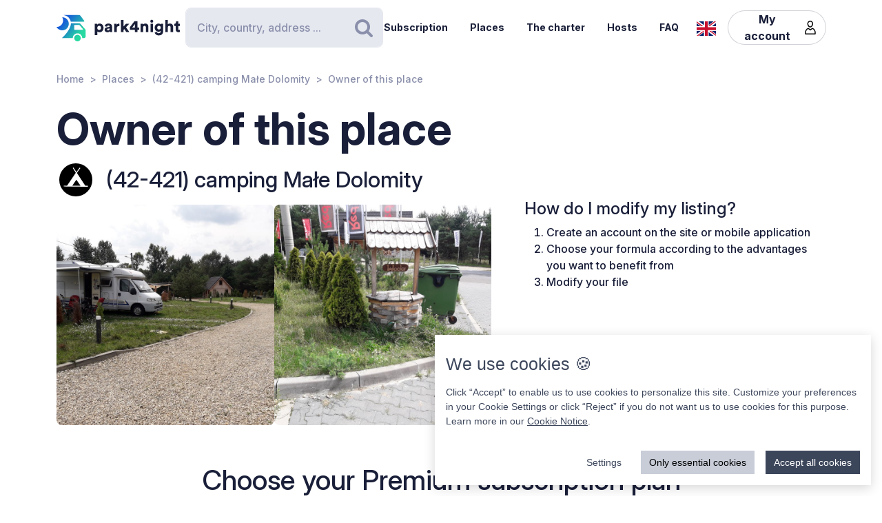

--- FILE ---
content_type: image/svg+xml
request_url: https://cdn6.park4night.com/images/svg/icons/checkmark.svg
body_size: 124
content:
<?xml version="1.0" encoding="UTF-8"?><svg xmlns="http://www.w3.org/2000/svg" viewBox="0 0 17.6 13.2"><defs><style>.d{fill:#27d8a0;}</style></defs><g id="a"/><g id="b"><g id="c"><path class="d" d="M7.48,13.2c-.31,0-.62-.11-.86-.32L.46,7.6c-.55-.47-.62-1.31-.14-1.86,.47-.55,1.31-.62,1.86-.14l5.14,4.41L15.26,.48c.47-.56,1.3-.64,1.86-.17,.56,.47,.64,1.3,.17,1.86L8.49,12.72c-.23,.27-.55,.44-.9,.47-.04,0-.07,0-.11,0Z"/></g></g></svg>